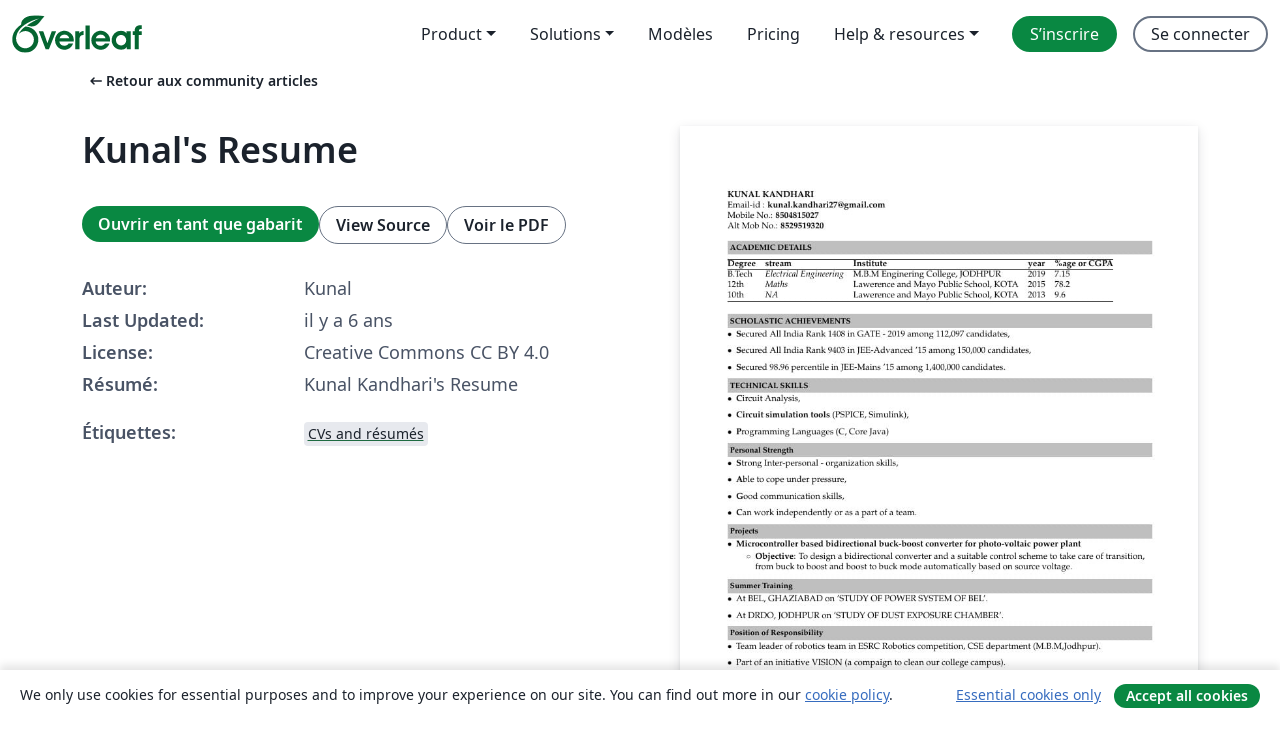

--- FILE ---
content_type: text/html; charset=utf-8
request_url: https://fr.overleaf.com/articles/kunals-resume/qggqcxsstxqp
body_size: 12974
content:
<!DOCTYPE html><html lang="fr"><head><title translate="no">Kunal's Resume - Overleaf, Éditeur LaTeX en ligne</title><meta name="twitter:title" content="Kunal's Resume"><meta name="og:title" content="Kunal's Resume"><meta name="description" content="Kunal Kandhari's Resume"><meta itemprop="description" content="Kunal Kandhari's Resume"><meta itemprop="image" content="https://writelatex.s3.amazonaws.com/published_ver/10839.jpeg?X-Amz-Expires=14400&amp;X-Amz-Date=20260121T190824Z&amp;X-Amz-Algorithm=AWS4-HMAC-SHA256&amp;X-Amz-Credential=AKIAWJBOALPNFPV7PVH5/20260121/us-east-1/s3/aws4_request&amp;X-Amz-SignedHeaders=host&amp;X-Amz-Signature=371f790c80e9c0589c1fca3ce8fca6e8ae64762996bf0c4dd411c0fca384df04"><meta name="image" content="https://writelatex.s3.amazonaws.com/published_ver/10839.jpeg?X-Amz-Expires=14400&amp;X-Amz-Date=20260121T190824Z&amp;X-Amz-Algorithm=AWS4-HMAC-SHA256&amp;X-Amz-Credential=AKIAWJBOALPNFPV7PVH5/20260121/us-east-1/s3/aws4_request&amp;X-Amz-SignedHeaders=host&amp;X-Amz-Signature=371f790c80e9c0589c1fca3ce8fca6e8ae64762996bf0c4dd411c0fca384df04"><meta itemprop="name" content="Overleaf, the Online LaTeX Editor"><meta name="twitter:card" content="summary"><meta name="twitter:site" content="@overleaf"><meta name="twitter:description" content="Un éditeur LaTeX en ligne facile à utiliser. Pas d’installation, collaboration en temps réel, gestion des versions, des centaines de modèles de documents LaTeX, et plus encore."><meta name="twitter:image" content="https://cdn.overleaf.com/img/ol-brand/overleaf_og_logo.png"><meta property="fb:app_id" content="400474170024644"><meta property="og:description" content="Un éditeur LaTeX en ligne facile à utiliser. Pas d’installation, collaboration en temps réel, gestion des versions, des centaines de modèles de documents LaTeX, et plus encore."><meta property="og:image" content="https://cdn.overleaf.com/img/ol-brand/overleaf_og_logo.png"><meta property="og:type" content="website"><meta name="viewport" content="width=device-width, initial-scale=1.0, user-scalable=yes"><link rel="icon" sizes="32x32" href="https://cdn.overleaf.com/favicon-32x32.png"><link rel="icon" sizes="16x16" href="https://cdn.overleaf.com/favicon-16x16.png"><link rel="icon" href="https://cdn.overleaf.com/favicon.svg" type="image/svg+xml"><link rel="apple-touch-icon" href="https://cdn.overleaf.com/apple-touch-icon.png"><link rel="mask-icon" href="https://cdn.overleaf.com/mask-favicon.svg" color="#046530"><link rel="canonical" href="https://fr.overleaf.com/articles/kunals-resume/qggqcxsstxqp"><link rel="manifest" href="https://cdn.overleaf.com/web.sitemanifest"><link rel="stylesheet" href="https://cdn.overleaf.com/stylesheets/main-style-afe04ae5b3f262f1f6a9.css" id="main-stylesheet"><link rel="alternate" href="https://www.overleaf.com/articles/kunals-resume/qggqcxsstxqp" hreflang="en"><link rel="alternate" href="https://cs.overleaf.com/articles/kunals-resume/qggqcxsstxqp" hreflang="cs"><link rel="alternate" href="https://es.overleaf.com/articles/kunals-resume/qggqcxsstxqp" hreflang="es"><link rel="alternate" href="https://pt.overleaf.com/articles/kunals-resume/qggqcxsstxqp" hreflang="pt"><link rel="alternate" href="https://fr.overleaf.com/articles/kunals-resume/qggqcxsstxqp" hreflang="fr"><link rel="alternate" href="https://de.overleaf.com/articles/kunals-resume/qggqcxsstxqp" hreflang="de"><link rel="alternate" href="https://sv.overleaf.com/articles/kunals-resume/qggqcxsstxqp" hreflang="sv"><link rel="alternate" href="https://tr.overleaf.com/articles/kunals-resume/qggqcxsstxqp" hreflang="tr"><link rel="alternate" href="https://it.overleaf.com/articles/kunals-resume/qggqcxsstxqp" hreflang="it"><link rel="alternate" href="https://cn.overleaf.com/articles/kunals-resume/qggqcxsstxqp" hreflang="zh-CN"><link rel="alternate" href="https://no.overleaf.com/articles/kunals-resume/qggqcxsstxqp" hreflang="no"><link rel="alternate" href="https://ru.overleaf.com/articles/kunals-resume/qggqcxsstxqp" hreflang="ru"><link rel="alternate" href="https://da.overleaf.com/articles/kunals-resume/qggqcxsstxqp" hreflang="da"><link rel="alternate" href="https://ko.overleaf.com/articles/kunals-resume/qggqcxsstxqp" hreflang="ko"><link rel="alternate" href="https://ja.overleaf.com/articles/kunals-resume/qggqcxsstxqp" hreflang="ja"><link rel="preload" href="https://cdn.overleaf.com/js/fr-json-8eb70bef1682027deeb4.js" as="script" nonce="himWswMyaNtt4hD5MI3Uxg=="><script type="text/javascript" nonce="himWswMyaNtt4hD5MI3Uxg==" id="ga-loader" data-ga-token="UA-112092690-1" data-ga-token-v4="G-RV4YBCCCWJ" data-cookie-domain=".overleaf.com" data-session-analytics-id="814dcc2f-b5e6-49b8-b4ce-04f39a4fffe9">var gaSettings = document.querySelector('#ga-loader').dataset;
var gaid = gaSettings.gaTokenV4;
var gaToken = gaSettings.gaToken;
var cookieDomain = gaSettings.cookieDomain;
var sessionAnalyticsId = gaSettings.sessionAnalyticsId;
if(gaid) {
    var additionalGaConfig = sessionAnalyticsId ? { 'user_id': sessionAnalyticsId } : {};
    window.dataLayer = window.dataLayer || [];
    function gtag(){
        dataLayer.push(arguments);
    }
    gtag('js', new Date());
    gtag('config', gaid, { 'anonymize_ip': true, ...additionalGaConfig });
}
if (gaToken) {
    window.ga = window.ga || function () {
        (window.ga.q = window.ga.q || []).push(arguments);
    }, window.ga.l = 1 * new Date();
}
var loadGA = window.olLoadGA = function() {
    if (gaid) {
        var s = document.createElement('script');
        s.setAttribute('async', 'async');
        s.setAttribute('src', 'https://www.googletagmanager.com/gtag/js?id=' + gaid);
        document.querySelector('head').append(s);
    } 
    if (gaToken) {
        (function(i,s,o,g,r,a,m){i['GoogleAnalyticsObject']=r;i[r]=i[r]||function(){
        (i[r].q=i[r].q||[]).push(arguments)},i[r].l=1*new Date();a=s.createElement(o),
        m=s.getElementsByTagName(o)[0];a.async=1;a.src=g;m.parentNode.insertBefore(a,m)
        })(window,document,'script','//www.google-analytics.com/analytics.js','ga');
        ga('create', gaToken, cookieDomain.replace(/^\./, ""));
        ga('set', 'anonymizeIp', true);
        if (sessionAnalyticsId) {
            ga('set', 'userId', sessionAnalyticsId);
        }
        ga('send', 'pageview');
    }
};
// Check if consent given (features/cookie-banner)
var oaCookie = document.cookie.split('; ').find(function(cookie) {
    return cookie.startsWith('oa=');
});
if(oaCookie) {
    var oaCookieValue = oaCookie.split('=')[1];
    if(oaCookieValue === '1') {
        loadGA();
    }
}
</script><meta name="ol-csrfToken" content="poeHMh7T--V8uZcD4UdZVO9evhjJoQ6u6mPo"><meta name="ol-baseAssetPath" content="https://cdn.overleaf.com/"><meta name="ol-mathJaxPath" content="/js/libs/mathjax-3.2.2/es5/tex-svg-full.js"><meta name="ol-dictionariesRoot" content="/js/dictionaries/0.0.3/"><meta name="ol-usersEmail" content=""><meta name="ol-ab" data-type="json" content="{}"><meta name="ol-user_id"><meta name="ol-i18n" data-type="json" content="{&quot;currentLangCode&quot;:&quot;fr&quot;}"><meta name="ol-ExposedSettings" data-type="json" content="{&quot;isOverleaf&quot;:true,&quot;appName&quot;:&quot;Overleaf&quot;,&quot;adminEmail&quot;:&quot;support@overleaf.com&quot;,&quot;dropboxAppName&quot;:&quot;Overleaf&quot;,&quot;ieeeBrandId&quot;:15,&quot;hasAffiliationsFeature&quot;:true,&quot;hasSamlFeature&quot;:true,&quot;samlInitPath&quot;:&quot;/saml/ukamf/init&quot;,&quot;hasLinkUrlFeature&quot;:true,&quot;hasLinkedProjectFileFeature&quot;:true,&quot;hasLinkedProjectOutputFileFeature&quot;:true,&quot;siteUrl&quot;:&quot;https://www.overleaf.com&quot;,&quot;emailConfirmationDisabled&quot;:false,&quot;maxEntitiesPerProject&quot;:2000,&quot;maxUploadSize&quot;:52428800,&quot;projectUploadTimeout&quot;:120000,&quot;recaptchaSiteKey&quot;:&quot;6LebiTwUAAAAAMuPyjA4pDA4jxPxPe2K9_ndL74Q&quot;,&quot;recaptchaDisabled&quot;:{&quot;invite&quot;:true,&quot;login&quot;:false,&quot;passwordReset&quot;:false,&quot;register&quot;:false,&quot;addEmail&quot;:false},&quot;textExtensions&quot;:[&quot;tex&quot;,&quot;latex&quot;,&quot;sty&quot;,&quot;cls&quot;,&quot;bst&quot;,&quot;bib&quot;,&quot;bibtex&quot;,&quot;txt&quot;,&quot;tikz&quot;,&quot;mtx&quot;,&quot;rtex&quot;,&quot;md&quot;,&quot;asy&quot;,&quot;lbx&quot;,&quot;bbx&quot;,&quot;cbx&quot;,&quot;m&quot;,&quot;lco&quot;,&quot;dtx&quot;,&quot;ins&quot;,&quot;ist&quot;,&quot;def&quot;,&quot;clo&quot;,&quot;ldf&quot;,&quot;rmd&quot;,&quot;lua&quot;,&quot;gv&quot;,&quot;mf&quot;,&quot;yml&quot;,&quot;yaml&quot;,&quot;lhs&quot;,&quot;mk&quot;,&quot;xmpdata&quot;,&quot;cfg&quot;,&quot;rnw&quot;,&quot;ltx&quot;,&quot;inc&quot;],&quot;editableFilenames&quot;:[&quot;latexmkrc&quot;,&quot;.latexmkrc&quot;,&quot;makefile&quot;,&quot;gnumakefile&quot;],&quot;validRootDocExtensions&quot;:[&quot;tex&quot;,&quot;Rtex&quot;,&quot;ltx&quot;,&quot;Rnw&quot;],&quot;fileIgnorePattern&quot;:&quot;**/{{__MACOSX,.git,.texpadtmp,.R}{,/**},.!(latexmkrc),*.{dvi,aux,log,toc,out,pdfsync,synctex,synctex(busy),fdb_latexmk,fls,nlo,ind,glo,gls,glg,bbl,blg,doc,docx,gz,swp}}&quot;,&quot;sentryAllowedOriginRegex&quot;:&quot;^(https://[a-z]+\\\\.overleaf.com|https://cdn.overleaf.com|https://compiles.overleafusercontent.com)/&quot;,&quot;sentryDsn&quot;:&quot;https://4f0989f11cb54142a5c3d98b421b930a@app.getsentry.com/34706&quot;,&quot;sentryEnvironment&quot;:&quot;production&quot;,&quot;sentryRelease&quot;:&quot;65d19e42220932fe268d595ea13d0ba0b18c4398&quot;,&quot;hotjarId&quot;:&quot;5148484&quot;,&quot;hotjarVersion&quot;:&quot;6&quot;,&quot;enableSubscriptions&quot;:true,&quot;gaToken&quot;:&quot;UA-112092690-1&quot;,&quot;gaTokenV4&quot;:&quot;G-RV4YBCCCWJ&quot;,&quot;propensityId&quot;:&quot;propensity-001384&quot;,&quot;cookieDomain&quot;:&quot;.overleaf.com&quot;,&quot;templateLinks&quot;:[{&quot;name&quot;:&quot;Journal articles&quot;,&quot;url&quot;:&quot;/gallery/tagged/academic-journal&quot;,&quot;trackingKey&quot;:&quot;academic-journal&quot;},{&quot;name&quot;:&quot;Books&quot;,&quot;url&quot;:&quot;/gallery/tagged/book&quot;,&quot;trackingKey&quot;:&quot;book&quot;},{&quot;name&quot;:&quot;Formal letters&quot;,&quot;url&quot;:&quot;/gallery/tagged/formal-letter&quot;,&quot;trackingKey&quot;:&quot;formal-letter&quot;},{&quot;name&quot;:&quot;Assignments&quot;,&quot;url&quot;:&quot;/gallery/tagged/homework&quot;,&quot;trackingKey&quot;:&quot;homework-assignment&quot;},{&quot;name&quot;:&quot;Posters&quot;,&quot;url&quot;:&quot;/gallery/tagged/poster&quot;,&quot;trackingKey&quot;:&quot;poster&quot;},{&quot;name&quot;:&quot;Presentations&quot;,&quot;url&quot;:&quot;/gallery/tagged/presentation&quot;,&quot;trackingKey&quot;:&quot;presentation&quot;},{&quot;name&quot;:&quot;Reports&quot;,&quot;url&quot;:&quot;/gallery/tagged/report&quot;,&quot;trackingKey&quot;:&quot;lab-report&quot;},{&quot;name&quot;:&quot;CVs and résumés&quot;,&quot;url&quot;:&quot;/gallery/tagged/cv&quot;,&quot;trackingKey&quot;:&quot;cv&quot;},{&quot;name&quot;:&quot;Theses&quot;,&quot;url&quot;:&quot;/gallery/tagged/thesis&quot;,&quot;trackingKey&quot;:&quot;thesis&quot;},{&quot;name&quot;:&quot;view_all&quot;,&quot;url&quot;:&quot;/latex/templates&quot;,&quot;trackingKey&quot;:&quot;view-all&quot;}],&quot;labsEnabled&quot;:true,&quot;wikiEnabled&quot;:true,&quot;templatesEnabled&quot;:true,&quot;cioWriteKey&quot;:&quot;2530db5896ec00db632a&quot;,&quot;cioSiteId&quot;:&quot;6420c27bb72163938e7d&quot;,&quot;linkedInInsightsPartnerId&quot;:&quot;7472905&quot;}"><meta name="ol-splitTestVariants" data-type="json" content="{&quot;hotjar-marketing&quot;:&quot;enabled&quot;}"><meta name="ol-splitTestInfo" data-type="json" content="{&quot;hotjar-marketing&quot;:{&quot;phase&quot;:&quot;release&quot;,&quot;badgeInfo&quot;:{&quot;tooltipText&quot;:&quot;&quot;,&quot;url&quot;:&quot;&quot;}}}"><meta name="ol-algolia" data-type="json" content="{&quot;appId&quot;:&quot;SK53GL4JLY&quot;,&quot;apiKey&quot;:&quot;9ac63d917afab223adbd2cd09ad0eb17&quot;,&quot;indexes&quot;:{&quot;wiki&quot;:&quot;learn-wiki&quot;,&quot;gallery&quot;:&quot;gallery-production&quot;}}"><meta name="ol-isManagedAccount" data-type="boolean"><meta name="ol-shouldLoadHotjar" data-type="boolean" content></head><body class="website-redesign" data-theme="default"><a class="skip-to-content" href="#main-content">Aller au contenu</a><nav class="navbar navbar-default navbar-main navbar-expand-lg website-redesign-navbar" aria-label="Primary"><div class="container-fluid navbar-container"><div class="navbar-header"><a class="navbar-brand" href="/" aria-label="Overleaf"><div class="navbar-logo"></div></a></div><button class="navbar-toggler collapsed" id="navbar-toggle-btn" type="button" data-bs-toggle="collapse" data-bs-target="#navbar-main-collapse" aria-controls="navbar-main-collapse" aria-expanded="false" aria-label="Toggle Navigation"><span class="material-symbols" aria-hidden="true" translate="no">menu</span></button><div class="navbar-collapse collapse" id="navbar-main-collapse"><ul class="nav navbar-nav navbar-right ms-auto" role="menubar"><!-- loop over header_extras--><li class="dropdown subdued" role="none"><button class="dropdown-toggle" aria-haspopup="true" aria-expanded="false" data-bs-toggle="dropdown" role="menuitem" event-tracking="menu-expand" event-tracking-mb="true" event-tracking-trigger="click" event-segmentation="{&quot;item&quot;:&quot;product&quot;,&quot;location&quot;:&quot;top-menu&quot;}">Product</button><ul class="dropdown-menu dropdown-menu-end" role="menu"><li role="none"><a class="dropdown-item" role="menuitem" href="/about/features-overview" event-tracking="menu-click" event-tracking-mb="true" event-tracking-trigger="click" event-segmentation='{"item":"premium-features","location":"top-menu"}'>Caractéristiques</a></li><li role="none"><a class="dropdown-item" role="menuitem" href="/about/ai-features" event-tracking="menu-click" event-tracking-mb="true" event-tracking-trigger="click" event-segmentation='{"item":"ai-features","location":"top-menu"}'>AI</a></li></ul></li><li class="dropdown subdued" role="none"><button class="dropdown-toggle" aria-haspopup="true" aria-expanded="false" data-bs-toggle="dropdown" role="menuitem" event-tracking="menu-expand" event-tracking-mb="true" event-tracking-trigger="click" event-segmentation="{&quot;item&quot;:&quot;solutions&quot;,&quot;location&quot;:&quot;top-menu&quot;}">Solutions</button><ul class="dropdown-menu dropdown-menu-end" role="menu"><li role="none"><a class="dropdown-item" role="menuitem" href="/for/enterprises" event-tracking="menu-click" event-tracking-mb="true" event-tracking-trigger="click" event-segmentation='{"item":"enterprises","location":"top-menu"}'>Pour les entreprises</a></li><li role="none"><a class="dropdown-item" role="menuitem" href="/for/universities" event-tracking="menu-click" event-tracking-mb="true" event-tracking-trigger="click" event-segmentation='{"item":"universities","location":"top-menu"}'>Pour les universités</a></li><li role="none"><a class="dropdown-item" role="menuitem" href="/for/government" event-tracking="menu-click" event-tracking-mb="true" event-tracking-trigger="click" event-segmentation='{"item":"government","location":"top-menu"}'>For government</a></li><li role="none"><a class="dropdown-item" role="menuitem" href="/for/publishers" event-tracking="menu-click" event-tracking-mb="true" event-tracking-trigger="click" event-segmentation='{"item":"publishers","location":"top-menu"}'>Pour les éditeurs</a></li><li role="none"><a class="dropdown-item" role="menuitem" href="/about/customer-stories" event-tracking="menu-click" event-tracking-mb="true" event-tracking-trigger="click" event-segmentation='{"item":"customer-stories","location":"top-menu"}'>Customer stories</a></li></ul></li><li class="subdued" role="none"><a class="nav-link subdued" role="menuitem" href="/latex/templates" event-tracking="menu-click" event-tracking-mb="true" event-tracking-trigger="click" event-segmentation='{"item":"templates","location":"top-menu"}'>Modèles</a></li><li class="subdued" role="none"><a class="nav-link subdued" role="menuitem" href="/user/subscription/plans" event-tracking="menu-click" event-tracking-mb="true" event-tracking-trigger="click" event-segmentation='{"item":"pricing","location":"top-menu"}'>Pricing</a></li><li class="dropdown subdued nav-item-help" role="none"><button class="dropdown-toggle" aria-haspopup="true" aria-expanded="false" data-bs-toggle="dropdown" role="menuitem" event-tracking="menu-expand" event-tracking-mb="true" event-tracking-trigger="click" event-segmentation="{&quot;item&quot;:&quot;help-and-resources&quot;,&quot;location&quot;:&quot;top-menu&quot;}">Help & resources</button><ul class="dropdown-menu dropdown-menu-end" role="menu"><li role="none"><a class="dropdown-item" role="menuitem" href="/learn" event-tracking="menu-click" event-tracking-mb="true" event-tracking-trigger="click" event-segmentation='{"item":"learn","location":"top-menu"}'>Documentation</a></li><li role="none"><a class="dropdown-item" role="menuitem" href="/for/community/resources" event-tracking="menu-click" event-tracking-mb="true" event-tracking-trigger="click" event-segmentation='{"item":"help-guides","location":"top-menu"}'>Help guides</a></li><li role="none"><a class="dropdown-item" role="menuitem" href="/about/why-latex" event-tracking="menu-click" event-tracking-mb="true" event-tracking-trigger="click" event-segmentation='{"item":"why-latex","location":"top-menu"}'>Pourquoi LaTeX?</a></li><li role="none"><a class="dropdown-item" role="menuitem" href="/blog" event-tracking="menu-click" event-tracking-mb="true" event-tracking-trigger="click" event-segmentation='{"item":"blog","location":"top-menu"}'>Blog</a></li><li role="none"><a class="dropdown-item" role="menuitem" data-ol-open-contact-form-modal="contact-us" data-bs-target="#contactUsModal" href data-bs-toggle="modal" event-tracking="menu-click" event-tracking-mb="true" event-tracking-trigger="click" event-segmentation='{"item":"contact","location":"top-menu"}'><span>Contactez-nous</span></a></li></ul></li><!-- logged out--><!-- register link--><li class="primary" role="none"><a class="nav-link" role="menuitem" href="/register" event-tracking="menu-click" event-tracking-action="clicked" event-tracking-trigger="click" event-tracking-mb="true" event-segmentation='{"page":"/articles/kunals-resume/qggqcxsstxqp","item":"register","location":"top-menu"}'>S’inscrire</a></li><!-- login link--><li role="none"><a class="nav-link" role="menuitem" href="/login" event-tracking="menu-click" event-tracking-action="clicked" event-tracking-trigger="click" event-tracking-mb="true" event-segmentation='{"page":"/articles/kunals-resume/qggqcxsstxqp","item":"login","location":"top-menu"}'>Se connecter</a></li><!-- projects link and account menu--></ul></div></div></nav><main class="gallery content content-page" id="main-content"><div class="container"><div class="row previous-page-link-container"><div class="col-lg-6"><a class="previous-page-link" href="/articles"><span class="material-symbols material-symbols-rounded" aria-hidden="true" translate="no">arrow_left_alt</span>Retour aux community articles</a></div></div><div class="row"><div class="col-md-6 template-item-left-section"><div class="row"><div class="col-md-12"><div class="gallery-item-title"><h1 class="h2">Kunal's Resume</h1></div></div></div><div class="row cta-links-container"><div class="col-md-12 cta-links"><a class="btn btn-primary cta-link" href="/project/new/template/10839?id=18698943&amp;latexEngine=pdflatex&amp;mainFile=KUNAL.tex&amp;templateName=Kunal%27s+Resume&amp;texImage=texlive-full%3A2025.1" event-tracking-mb="true" event-tracking="gallery-open-template" event-tracking-trigger="click">Ouvrir en tant que gabarit</a><button class="btn btn-secondary cta-link" data-bs-toggle="modal" data-bs-target="#modalViewSource" event-tracking-mb="true" event-tracking="gallery-view-source" event-tracking-trigger="click">View Source</button><a class="btn btn-secondary cta-link" href="/articles/kunals-resume/qggqcxsstxqp.pdf" target="_blank" event-tracking-mb="true" event-tracking="gallery-download-pdf" event-tracking-trigger="click">Voir le PDF</a></div></div><div class="template-details-container"><div class="template-detail"><div><b>Auteur:</b></div><div>Kunal</div></div><div class="template-detail"><div><b>Last Updated:</b></div><div><span data-bs-toggle="tooltip" data-bs-placement="bottom" data-timestamp-for-title="1564498466">il y a 6 ans</span></div></div><div class="template-detail"><div><b>License:</b></div><div>Creative Commons CC BY 4.0</div></div><div class="template-detail"><div><b>Résumé:</b></div><div class="gallery-abstract" data-ol-mathjax><p>Kunal Kandhari's Resume</p></div></div><div class="template-detail tags"><div><b>Étiquettes:</b></div><div><div class="badge-link-list"><a class="badge-link badge-link-light" href="/gallery/tagged/cv"><span class="badge text-dark bg-light"><span class="badge-content" data-badge-tooltip data-bs-placement="bottom" data-bs-title="CVs and résumés">CVs and résumés</span></span></a></div></div></div></div></div><div class="col-md-6 template-item-right-section"><div class="entry"><div class="row"><div class="col-md-12"><div class="gallery-large-pdf-preview"><img src="https://writelatex.s3.amazonaws.com/published_ver/10839.jpeg?X-Amz-Expires=14400&amp;X-Amz-Date=20260121T190824Z&amp;X-Amz-Algorithm=AWS4-HMAC-SHA256&amp;X-Amz-Credential=AKIAWJBOALPNFPV7PVH5/20260121/us-east-1/s3/aws4_request&amp;X-Amz-SignedHeaders=host&amp;X-Amz-Signature=371f790c80e9c0589c1fca3ce8fca6e8ae64762996bf0c4dd411c0fca384df04" alt="Kunal's Resume"></div></div></div></div></div></div><div class="row section-row"><div class="col-md-12"><div class="begin-now-card"><div class="card card-pattern"><div class="card-body"><p class="dm-mono"><span class="font-size-display-xs"><span class="text-purple-bright">\begin</span><wbr><span class="text-green-bright">{</span><span>now</span><span class="text-green-bright">}</span></span></p><p>Discover why over 25 million people worldwide trust Overleaf with their work.</p><p class="card-links"><a class="btn btn-primary card-link" href="/register">Sign up for free</a><a class="btn card-link btn-secondary" href="/user/subscription/plans">Explore all plans</a></p></div></div></div></div></div></div></main><div class="modal fade" id="modalViewSource" tabindex="-1" role="dialog" aria-labelledby="modalViewSourceTitle" aria-hidden="true"><div class="modal-dialog" role="document"><div class="modal-content"><div class="modal-header"><h3 class="modal-title" id="modalViewSourceTitle">Code source</h3><button class="btn-close" type="button" data-bs-dismiss="modal" aria-label="Close"></button></div><div class="modal-body"><pre><code>\documentclass[a4paper,10pt]{article}
%-----------------------------------------------------------
\usepackage[top=0.75in, bottom=0.75in, left=0.55in, right=0.85in]{geometry}
\usepackage{graphicx}
\usepackage{url}
\usepackage{palatino}
\usepackage{tabularx}
\fontfamily{SansSerif}
\selectfont

\usepackage[T1]{fontenc}
\usepackage
%[ansinew]
[utf8]
{inputenc}

\usepackage{color}
\definecolor{mygrey}{gray}{0.75}
\textheight=9.75in
\raggedbottom

\setlength{\tabcolsep}{0in}
\newcommand{\isep}{-2 pt}
\newcommand{\lsep}{-0.5cm}
\newcommand{\psep}{-0.6cm}
\renewcommand{\labelitemii}{$\circ$}

\pagestyle{empty}
%-----------------------------------------------------------
%Custom commands
\newcommand{\resitem}[1]{\item #1 \vspace{-2pt}}
\newcommand{\resheading}[1]{{\small \colorbox{mygrey}{\begin{minipage}{0.975\textwidth}{\textbf{#1 \vphantom{p\^{E}}}}\end{minipage}}}}
\newcommand{\ressubheading}[3]{
\begin{tabular*}{6.62in}{l @{\extracolsep{\fill}} r}
	\textsc{{\textbf{#1}}} &amp; \textsc{\textit{[#2]}} \\
\end{tabular*}\vspace{-8pt}}
%-----------------------------------------------------------

\begin{document}
\hspace{0.5cm}\\[-0.2cm]

\textbf{KUNAL KANDHARI} \\
\indent Email-id : \textbf{kunal.kandhari27@gmail.com} \\
\indent Mobile No.: \textbf{8504815027} \\
\indent Alt Mob No.: \textbf{8529519320} \\

\resheading{\textbf{ACADEMIC DETAILS} }\\[\lsep]
\\ \\
%\begin{table}[ht!]
%\begin{center}
\indent \begin{tabular}{ l @{\hskip 0.15in} l @{\hskip 0.15in} l @{\hskip 0.15in} l @{\hskip 0.15in} l }
\hline
\textbf{Degree} &amp; \textbf{stream} &amp; \textbf{Institute} &amp; \textbf{year} &amp; \textbf{\%age or CGPA} \\
\hline
B.Tech &amp; \textit{Electrical Engineering} &amp;
M.B.M Enginering College, JODHPUR &amp; 2019 &amp; 7.15\\
12th &amp; \textit{Maths} &amp;
Lawerence and Mayo Public School, KOTA &amp; 2015 &amp; 78.2\\
10th &amp; \textit{NA} &amp;
Lawerence and Mayo Public School, KOTA &amp; 2013 &amp; 9.6\\
\hline
\end{tabular}
%\end{center}
%\end{table}
\\ \\

\resheading{\textbf{SCHOLASTIC ACHIEVEMENTS} }\\[\lsep]
\begin{itemize}
\item \noindent \textbf Secured All India Rank 1408 in GATE - 2019 among 112,097 candidates,
\item \noindent \textbf Secured All India Rank 9403 in JEE-Advanced ’15 among 150,000 candidates,
\item \noindent \textbf Secured 98.96  percentile in JEE-Mains ’15 among 1,400,000 candidates.
\end{itemize}

\resheading{\textbf{TECHNICAL SKILLS} }\\[\lsep]
\begin{itemize}
\item \noindent \textbf Circuit Analysis,
\item \noindent \textbf{Circuit simulation tools} (PSPICE, Simulink),
\item \noindent \textbf Programming Languages (C, Core Java)
\end{itemize}

\resheading{\textbf{Personal Strength} }\\[\lsep]
\begin{itemize}
\item \noindent \textbf Strong Inter-personal - organization skills,
\item \noindent \textbf Able to cope under pressure,
\item \noindent \textbf Good communication skills,
\item \noindent \textbf Can work independently or as a part of a team.
\end{itemize}

\resheading{\textbf{Projects } }\\[\lsep]
\begin{itemize}
 
\item \textbf{Microcontroller based bidirectional buck-boost converter for photo-voltaic power plant}\\[-0.6cm]
	\begin{itemize}\itemsep \isep
	\item \textbf{Objective}: To design a bidirectional converter and a suitable control scheme to take care of transition, from buck to boost and boost to buck mode automatically based on source voltage.
   \end{itemize}
\end{itemize}

\resheading{\textbf{Summer Training} }\\[\lsep]
\begin{itemize}
\item \noindent At BEL, GHAZIABAD on 'STUDY OF POWER SYSTEM OF BEL'.
\item \noindent At DRDO, JODHPUR on 'STUDY OF DUST EXPOSURE CHAMBER'.
\end{itemize}

\resheading{\textbf{Position of Responsibility} }\\[\lsep]
\begin{itemize}
\item \noindent Team leader of robotics team in ESRC Robotics competition, CSE department (M.B.M,Jodhpur).
\item \noindent Part of an initiative VISION (a compaign to clean our college campus). 
\item \noindent Member of organizing committee of Espectro, Annual cultural fest of M.B.M Engineering college,Jodhpur.
\end{itemize}

\resheading{\textbf{FIELDS OF INTEREST} }\\[\lsep]
\begin{itemize}
\item \noindent Competitive Coding,
\item \noindent Data structures and algorithm.
\end{itemize}


\resheading {\textbf{Extra Curricular Activities} }\\[\lsep]
\begin{itemize}
\item \noindent Active participation in Badminton Competitions,
\item \noindent Puzzle solving.
\end{itemize}


\end{document}

</code></pre></div><div class="modal-footer"><button class="btn btn-secondary" type="button" data-bs-dismiss="modal">Fermer</button></div></div></div></div><footer class="fat-footer hidden-print website-redesign-fat-footer"><div class="fat-footer-container"><div class="fat-footer-sections"><div class="footer-section" id="footer-brand"><a class="footer-brand" href="/" aria-label="Overleaf"></a></div><div class="footer-section"><h2 class="footer-section-heading">À propos</h2><ul class="list-unstyled"><li><a href="/about">À propos de nous</a></li><li><a href="https://digitalscience.pinpointhq.com/">Carrières</a></li><li><a href="/blog">Blog</a></li></ul></div><div class="footer-section"><h2 class="footer-section-heading">Solutions</h2><ul class="list-unstyled"><li><a href="/for/enterprises">Pour les entreprises</a></li><li><a href="/for/universities">Pour les universités</a></li><li><a href="/for/government">For government</a></li><li><a href="/for/publishers">Pour les éditeurs</a></li><li><a href="/about/customer-stories">Customer stories</a></li></ul></div><div class="footer-section"><h2 class="footer-section-heading">Learn</h2><ul class="list-unstyled"><li><a href="/learn/latex/Learn_LaTeX_in_30_minutes">Learn LaTeX in 30 minutes</a></li><li><a href="/latex/templates">Modèles</a></li><li><a href="/events/webinars">Webinars</a></li><li><a href="/learn/latex/Tutorials">Tutorials</a></li><li><a href="/learn/latex/Inserting_Images">How to insert images</a></li><li><a href="/learn/latex/Tables">How to create tables</a></li></ul></div><div class="footer-section"><h2 class="footer-section-heading">Pricing</h2><ul class="list-unstyled"><li><a href="/user/subscription/plans?itm_referrer=footer-for-indv">For individuals</a></li><li><a href="/user/subscription/plans?plan=group&amp;itm_referrer=footer-for-groups">For groups and organizations</a></li><li><a href="/user/subscription/plans?itm_referrer=footer-for-students#student-annual">Pour les étudiants</a></li></ul></div><div class="footer-section"><h2 class="footer-section-heading">Participer</h2><ul class="list-unstyled"><li><a href="https://forms.gle/67PSpN1bLnjGCmPQ9">Let us know what you think</a></li></ul></div><div class="footer-section"><h2 class="footer-section-heading">Aide</h2><ul class="list-unstyled"><li><a href="/learn">Documentation </a></li><li><a href="/contact">Nous contacter </a></li><li><a href="https://status.overleaf.com/">Website status</a></li></ul></div></div><div class="fat-footer-base"><div class="fat-footer-base-section fat-footer-base-meta"><div class="fat-footer-base-item"><div class="fat-footer-base-copyright">© 2026 Overleaf</div><a href="/legal">Privacy and Terms</a><a href="https://www.digital-science.com/security-certifications/">Compliance</a></div><ul class="fat-footer-base-item list-unstyled fat-footer-base-language"><li class="dropdown dropup subdued language-picker" dropdown><button class="btn btn-link btn-inline-link" id="language-picker-toggle" dropdown-toggle data-ol-lang-selector-tooltip data-bs-toggle="dropdown" aria-haspopup="true" aria-expanded="false" aria-label="Select Langue" tooltip="Langue" title="Langue"><span class="material-symbols" aria-hidden="true" translate="no">translate</span>&nbsp;<span class="language-picker-text">Français</span></button><ul class="dropdown-menu dropdown-menu-sm-width" role="menu" aria-labelledby="language-picker-toggle"><li class="dropdown-header">Langue</li><li class="lng-option"><a class="menu-indent dropdown-item" href="https://www.overleaf.com/articles/kunals-resume/qggqcxsstxqp" role="menuitem" aria-selected="false">English</a></li><li class="lng-option"><a class="menu-indent dropdown-item" href="https://cs.overleaf.com/articles/kunals-resume/qggqcxsstxqp" role="menuitem" aria-selected="false">Čeština</a></li><li class="lng-option"><a class="menu-indent dropdown-item" href="https://es.overleaf.com/articles/kunals-resume/qggqcxsstxqp" role="menuitem" aria-selected="false">Español</a></li><li class="lng-option"><a class="menu-indent dropdown-item" href="https://pt.overleaf.com/articles/kunals-resume/qggqcxsstxqp" role="menuitem" aria-selected="false">Português</a></li><li class="lng-option"><a class="menu-indent dropdown-item active" href="https://fr.overleaf.com/articles/kunals-resume/qggqcxsstxqp" role="menuitem" aria-selected="true">Français<span class="material-symbols dropdown-item-trailing-icon" aria-hidden="true" translate="no">check</span></a></li><li class="lng-option"><a class="menu-indent dropdown-item" href="https://de.overleaf.com/articles/kunals-resume/qggqcxsstxqp" role="menuitem" aria-selected="false">Deutsch</a></li><li class="lng-option"><a class="menu-indent dropdown-item" href="https://sv.overleaf.com/articles/kunals-resume/qggqcxsstxqp" role="menuitem" aria-selected="false">Svenska</a></li><li class="lng-option"><a class="menu-indent dropdown-item" href="https://tr.overleaf.com/articles/kunals-resume/qggqcxsstxqp" role="menuitem" aria-selected="false">Türkçe</a></li><li class="lng-option"><a class="menu-indent dropdown-item" href="https://it.overleaf.com/articles/kunals-resume/qggqcxsstxqp" role="menuitem" aria-selected="false">Italiano</a></li><li class="lng-option"><a class="menu-indent dropdown-item" href="https://cn.overleaf.com/articles/kunals-resume/qggqcxsstxqp" role="menuitem" aria-selected="false">简体中文</a></li><li class="lng-option"><a class="menu-indent dropdown-item" href="https://no.overleaf.com/articles/kunals-resume/qggqcxsstxqp" role="menuitem" aria-selected="false">Norsk</a></li><li class="lng-option"><a class="menu-indent dropdown-item" href="https://ru.overleaf.com/articles/kunals-resume/qggqcxsstxqp" role="menuitem" aria-selected="false">Русский</a></li><li class="lng-option"><a class="menu-indent dropdown-item" href="https://da.overleaf.com/articles/kunals-resume/qggqcxsstxqp" role="menuitem" aria-selected="false">Dansk</a></li><li class="lng-option"><a class="menu-indent dropdown-item" href="https://ko.overleaf.com/articles/kunals-resume/qggqcxsstxqp" role="menuitem" aria-selected="false">한국어</a></li><li class="lng-option"><a class="menu-indent dropdown-item" href="https://ja.overleaf.com/articles/kunals-resume/qggqcxsstxqp" role="menuitem" aria-selected="false">日本語</a></li></ul></li></ul></div><div class="fat-footer-base-section fat-footer-base-social"><div class="fat-footer-base-item"><a class="fat-footer-social x-logo" href="https://x.com/overleaf"><svg xmlns="http://www.w3.org/2000/svg" viewBox="0 0 1200 1227" height="25"><path d="M714.163 519.284L1160.89 0H1055.03L667.137 450.887L357.328 0H0L468.492 681.821L0 1226.37H105.866L515.491 750.218L842.672 1226.37H1200L714.137 519.284H714.163ZM569.165 687.828L521.697 619.934L144.011 79.6944H306.615L611.412 515.685L658.88 583.579L1055.08 1150.3H892.476L569.165 687.854V687.828Z"></path></svg><span class="visually-hidden">Overleaf sur X</span></a><a class="fat-footer-social facebook-logo" href="https://www.facebook.com/overleaf.editor"><svg xmlns="http://www.w3.org/2000/svg" viewBox="0 0 666.66668 666.66717" height="25"><defs><clipPath id="a" clipPathUnits="userSpaceOnUse"><path d="M0 700h700V0H0Z"></path></clipPath></defs><g clip-path="url(#a)" transform="matrix(1.33333 0 0 -1.33333 -133.333 800)"><path class="background" d="M0 0c0 138.071-111.929 250-250 250S-500 138.071-500 0c0-117.245 80.715-215.622 189.606-242.638v166.242h-51.552V0h51.552v32.919c0 85.092 38.508 124.532 122.048 124.532 15.838 0 43.167-3.105 54.347-6.211V81.986c-5.901.621-16.149.932-28.882.932-40.993 0-56.832-15.528-56.832-55.9V0h81.659l-14.028-76.396h-67.631v-171.773C-95.927-233.218 0-127.818 0 0" fill="#0866ff" transform="translate(600 350)"></path><path class="text" d="m0 0 14.029 76.396H-67.63v27.019c0 40.372 15.838 55.899 56.831 55.899 12.733 0 22.981-.31 28.882-.931v69.253c-11.18 3.106-38.509 6.212-54.347 6.212-83.539 0-122.048-39.441-122.048-124.533V76.396h-51.552V0h51.552v-166.242a250.559 250.559 0 0 1 60.394-7.362c10.254 0 20.358.632 30.288 1.831V0Z" fill="#fff" transform="translate(447.918 273.604)"></path></g></svg><span class="visually-hidden">Overleaf sur Facebook</span></a><a class="fat-footer-social linkedin-logo" href="https://www.linkedin.com/company/writelatex-limited"><svg xmlns="http://www.w3.org/2000/svg" viewBox="0 0 72 72" height="25"><g fill="none" fill-rule="evenodd"><path class="background" fill="#0B66C3" d="M8 72h56a8 8 0 0 0 8-8V8a8 8 0 0 0-8-8H8a8 8 0 0 0-8 8v56a8 8 0 0 0 8 8"></path><path class="text" fill="#FFF" d="M62 62H51.316V43.802c0-4.99-1.896-7.777-5.845-7.777-4.296 0-6.54 2.901-6.54 7.777V62H28.632V27.333H38.93v4.67s3.096-5.729 10.453-5.729c7.353 0 12.617 4.49 12.617 13.777zM16.35 22.794c-3.508 0-6.35-2.864-6.35-6.397C10 12.864 12.842 10 16.35 10c3.507 0 6.347 2.864 6.347 6.397 0 3.533-2.84 6.397-6.348 6.397ZM11.032 62h10.736V27.333H11.033V62"></path></g></svg><span class="visually-hidden">Overleaf sur LinkedIn</span></a></div></div></div></div></footer><section class="cookie-banner hidden-print hidden" aria-label="Cookie banner"><div class="cookie-banner-content">We only use cookies for essential purposes and to improve your experience on our site. You can find out more in our <a href="/legal#Cookies">cookie policy</a>.</div><div class="cookie-banner-actions"><button class="btn btn-link btn-sm" type="button" data-ol-cookie-banner-set-consent="essential">Essential cookies only</button><button class="btn btn-primary btn-sm" type="button" data-ol-cookie-banner-set-consent="all">Accept all cookies</button></div></section><div class="modal fade" id="contactUsModal" tabindex="-1" aria-labelledby="contactUsModalLabel" data-ol-contact-form-modal="contact-us"><div class="modal-dialog"><form name="contactForm" data-ol-async-form data-ol-contact-form data-ol-contact-form-with-search="true" role="form" aria-label="Contactez-nous" action="/support"><input name="inbox" type="hidden" value="support"><div class="modal-content"><div class="modal-header"><h4 class="modal-title" id="contactUsModalLabel">Contactez-nous</h4><button class="btn-close" type="button" data-bs-dismiss="modal" aria-label="Fermer"><span aria-hidden="true"></span></button></div><div class="modal-body"><div data-ol-not-sent><div class="modal-form-messages"><div class="form-messages-bottom-margin" data-ol-form-messages-new-style="" role="alert"></div><div class="notification notification-type-error" hidden data-ol-custom-form-message="error_performing_request" role="alert" aria-live="polite"><div class="notification-icon"><span class="material-symbols" aria-hidden="true" translate="no">error</span></div><div class="notification-content text-left">Une erreur s’est produite pendant la communication avec le serveur :( Veuillez réessayer..</div></div></div><label class="form-label" for="contact-us-email-289">Courriel</label><div class="mb-3"><input class="form-control" name="email" id="contact-us-email-289" required type="email" spellcheck="false" maxlength="255" value="" data-ol-contact-form-email-input></div><div class="form-group"><label class="form-label" for="contact-us-subject-289">Objet</label><div class="mb-3"><input class="form-control" name="subject" id="contact-us-subject-289" required autocomplete="off" maxlength="255"><div data-ol-search-results-wrapper hidden><ul class="dropdown-menu contact-suggestions-dropdown show" data-ol-search-results aria-role="region" aria-label="Fiches d’aide correspondant à votre sujet"><li class="dropdown-header">Avez-vous consulté notre <a href="/learn/kb" target="_blank">Base de connaissances</a> ?</li><li><hr class="dropdown-divider"></li><div data-ol-search-results-container></div></ul></div></div></div><label class="form-label" for="contact-us-sub-subject-289">What do you need help with?</label><div class="mb-3"><select class="form-select" name="subSubject" id="contact-us-sub-subject-289" required autocomplete="off"><option selected disabled>Please select…</option><option>Using LaTeX</option><option>Using the Overleaf Editor</option><option>Using Writefull</option><option>Logging in or managing your account</option><option>Managing your subscription</option><option>Using premium features</option><option>Contacting the Sales team</option><option>Other</option></select></div><label class="form-label" for="contact-us-project-url-289">URL du projet concerné (Optionnel)</label><div class="mb-3"><input class="form-control" name="projectUrl" id="contact-us-project-url-289"></div><label class="form-label" for="contact-us-message-289">Let us know how we can help</label><div class="mb-3"><textarea class="form-control contact-us-modal-textarea" name="message" id="contact-us-message-289" required type="text"></textarea></div><div class="mb-3 d-none"><label class="visually-hidden" for="important-message">Important message</label><input class="form-control" name="important_message" id="important-message"></div></div><div class="mt-2" data-ol-sent hidden><h5 class="message-received">Message received</h5><p>Thanks for getting in touch. Our team will get back to you by email as soon as possible.</p><p>Email:&nbsp;<span data-ol-contact-form-thank-you-email></span></p></div></div><div class="modal-footer" data-ol-not-sent><button class="btn btn-primary" type="submit" data-ol-disabled-inflight event-tracking="form-submitted-contact-us" event-tracking-mb="true" event-tracking-trigger="click" event-segmentation="{&quot;location&quot;:&quot;contact-us-form&quot;}"><span data-ol-inflight="idle">Send message</span><span hidden data-ol-inflight="pending">Envoi&hellip;</span></button></div></div></form></div></div></body><script type="text/javascript" nonce="himWswMyaNtt4hD5MI3Uxg==" src="https://cdn.overleaf.com/js/runtime-c14cc83d2017fb903102.js"></script><script type="text/javascript" nonce="himWswMyaNtt4hD5MI3Uxg==" src="https://cdn.overleaf.com/js/27582-79e5ed8c65f6833386ec.js"></script><script type="text/javascript" nonce="himWswMyaNtt4hD5MI3Uxg==" src="https://cdn.overleaf.com/js/29088-e3f6cf68f932ee256fec.js"></script><script type="text/javascript" nonce="himWswMyaNtt4hD5MI3Uxg==" src="https://cdn.overleaf.com/js/8732-61de629a6fc4a719a5e1.js"></script><script type="text/javascript" nonce="himWswMyaNtt4hD5MI3Uxg==" src="https://cdn.overleaf.com/js/11229-f88489299ead995b1003.js"></script><script type="text/javascript" nonce="himWswMyaNtt4hD5MI3Uxg==" src="https://cdn.overleaf.com/js/bootstrap-6faaf78625873fafb726.js"></script><script type="text/javascript" nonce="himWswMyaNtt4hD5MI3Uxg==" src="https://cdn.overleaf.com/js/27582-79e5ed8c65f6833386ec.js"></script><script type="text/javascript" nonce="himWswMyaNtt4hD5MI3Uxg==" src="https://cdn.overleaf.com/js/29088-e3f6cf68f932ee256fec.js"></script><script type="text/javascript" nonce="himWswMyaNtt4hD5MI3Uxg==" src="https://cdn.overleaf.com/js/62382-0a4f25c3829fc56de629.js"></script><script type="text/javascript" nonce="himWswMyaNtt4hD5MI3Uxg==" src="https://cdn.overleaf.com/js/16164-b8450ba94d9bab0bbae1.js"></script><script type="text/javascript" nonce="himWswMyaNtt4hD5MI3Uxg==" src="https://cdn.overleaf.com/js/45250-424aec613d067a9a3e96.js"></script><script type="text/javascript" nonce="himWswMyaNtt4hD5MI3Uxg==" src="https://cdn.overleaf.com/js/24686-731b5e0a16bfe66018de.js"></script><script type="text/javascript" nonce="himWswMyaNtt4hD5MI3Uxg==" src="https://cdn.overleaf.com/js/99612-000be62f228c87d764b4.js"></script><script type="text/javascript" nonce="himWswMyaNtt4hD5MI3Uxg==" src="https://cdn.overleaf.com/js/8732-61de629a6fc4a719a5e1.js"></script><script type="text/javascript" nonce="himWswMyaNtt4hD5MI3Uxg==" src="https://cdn.overleaf.com/js/26348-e10ddc0eb984edb164b0.js"></script><script type="text/javascript" nonce="himWswMyaNtt4hD5MI3Uxg==" src="https://cdn.overleaf.com/js/56215-8bbbe2cf23164e6294c4.js"></script><script type="text/javascript" nonce="himWswMyaNtt4hD5MI3Uxg==" src="https://cdn.overleaf.com/js/22204-a9cc5e83c68d63a4e85e.js"></script><script type="text/javascript" nonce="himWswMyaNtt4hD5MI3Uxg==" src="https://cdn.overleaf.com/js/47304-61d200ba111e63e2d34c.js"></script><script type="text/javascript" nonce="himWswMyaNtt4hD5MI3Uxg==" src="https://cdn.overleaf.com/js/97910-33b5ae496770c42a6456.js"></script><script type="text/javascript" nonce="himWswMyaNtt4hD5MI3Uxg==" src="https://cdn.overleaf.com/js/84586-354bd17e13382aba4161.js"></script><script type="text/javascript" nonce="himWswMyaNtt4hD5MI3Uxg==" src="https://cdn.overleaf.com/js/97519-6759d15ea9ad7f4d6c85.js"></script><script type="text/javascript" nonce="himWswMyaNtt4hD5MI3Uxg==" src="https://cdn.overleaf.com/js/81920-0120c779815f6c20abc9.js"></script><script type="text/javascript" nonce="himWswMyaNtt4hD5MI3Uxg==" src="https://cdn.overleaf.com/js/99420-f66284da885ccc272b79.js"></script><script type="text/javascript" nonce="himWswMyaNtt4hD5MI3Uxg==" src="https://cdn.overleaf.com/js/11229-f88489299ead995b1003.js"></script><script type="text/javascript" nonce="himWswMyaNtt4hD5MI3Uxg==" src="https://cdn.overleaf.com/js/77474-c60464f50f9e7c4965bb.js"></script><script type="text/javascript" nonce="himWswMyaNtt4hD5MI3Uxg==" src="https://cdn.overleaf.com/js/92439-14c18d886f5c8eb09f1b.js"></script><script type="text/javascript" nonce="himWswMyaNtt4hD5MI3Uxg==" src="https://cdn.overleaf.com/js/771-e29b63a856e12bea8891.js"></script><script type="text/javascript" nonce="himWswMyaNtt4hD5MI3Uxg==" src="https://cdn.overleaf.com/js/41735-7fa4bf6a02e25a4513fd.js"></script><script type="text/javascript" nonce="himWswMyaNtt4hD5MI3Uxg==" src="https://cdn.overleaf.com/js/81331-ef104ada1a443273f6c2.js"></script><script type="text/javascript" nonce="himWswMyaNtt4hD5MI3Uxg==" src="https://cdn.overleaf.com/js/modules/v2-templates/pages/gallery-10cda45d6b388ef1e9d8.js"></script><script type="text/javascript" nonce="himWswMyaNtt4hD5MI3Uxg==" src="https://cdn.overleaf.com/js/27582-79e5ed8c65f6833386ec.js"></script><script type="text/javascript" nonce="himWswMyaNtt4hD5MI3Uxg==" src="https://cdn.overleaf.com/js/tracking-68d16a86768b7bfb2b22.js"></script></html>